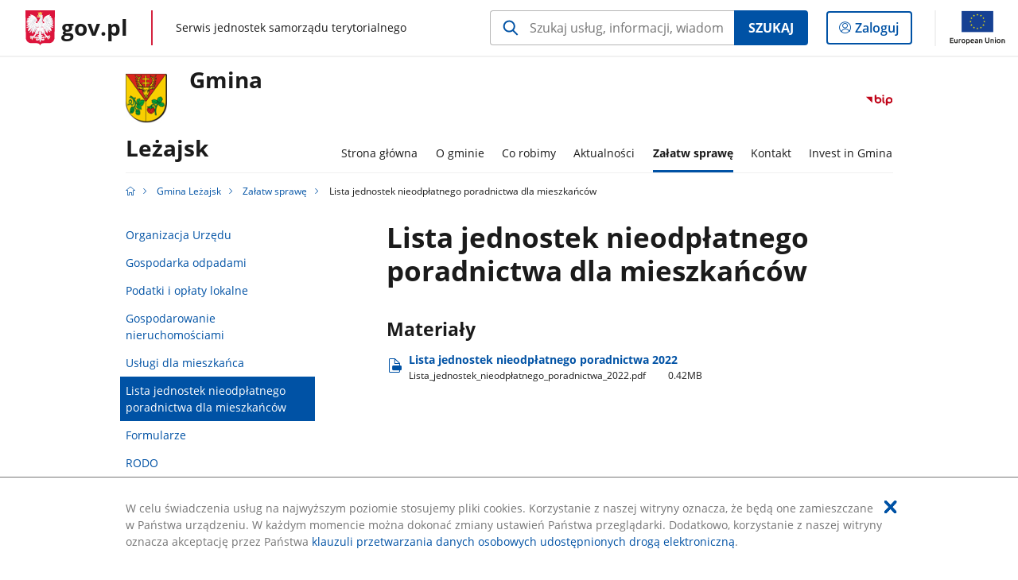

--- FILE ---
content_type: text/html;charset=UTF-8
request_url: https://samorzad.gov.pl/web/gmina-lezajsk/lista-jednostek-nieodplatnego-poradnictwa2
body_size: 3976
content:
<!DOCTYPE html>
<html lang="pl-PL" class="no-js ">
<head>
<title>Lista jednostek nieodpłatnego poradnictwa dla mieszkańców - Gmina Leżajsk - Portal gov.pl</title>
<meta charset="utf-8"/>
<meta content="initial-scale=1.0, width=device-width" name="viewport">
<meta property="govpl:site_published" content="true"/>
<meta name="msvalidate.01" content="D55ECD200B1844DB56EFBA4DA551CF8D"/>
<meta property="og:site_name" content="Gmina Leżajsk"/>
<meta property="og:url" content="https://www.gov.pl/web/gmina-lezajsk/lista-jednostek-nieodplatnego-poradnictwa2"/>
<meta property="og:title"
content="Lista jednostek nieodpłatnego poradnictwa dla mieszkańców - Gmina Leżajsk - Portal gov.pl"/>
<meta property="og:type" content="website"/>
<meta property="og:image" content="https://samorzad.gov.pl/img/fb_share_ogp.jpg"/>
<meta property="og:description" content=""/>
<meta name="twitter:description" content=""/>
<meta name="twitter:image" content="https://samorzad.gov.pl/img/fb_share_ogp.jpg"/>
<meta name="twitter:card" content="summary_large_image">
<meta name="twitter:title"
content="Lista jednostek nieodpłatnego poradnictwa dla mieszkańców - Gmina Leżajsk - Portal gov.pl"/>
<meta property="govpl:site_hash" content="309c7dcf-3919-4367-e08d-95c3d7067cd8"/>
<meta property="govpl:site_path" content="/web/gmina-lezajsk"/>
<meta property="govpl:active_menu_item" content=""/>
<meta property="govpl:search_scope" content="gmina-lezajsk"/>
<link rel="icon" type="image/png" href="/img/icons/favicon-16x16.png"
sizes="16x16">
<link rel="icon" type="image/png" href="/img/icons/favicon-32x32.png"
sizes="32x32">
<link rel="icon" type="image/png" href="/img/icons/favicon-96x96.png"
sizes="96x96">
<link rel="stylesheet" type="text/css" href="/fonts/font-awesome.min.css">
<link rel="stylesheet" type="text/css" href="/css/vendors/jquery-ui-1.12.1-smoothness.min.css">
<link rel="stylesheet" type="text/css" href="/css/vendors/modaal.min.css">
<link rel="stylesheet" type="text/css" href="/css/vendors/vue-select.css">
<link rel="stylesheet" type="text/css" href="/css/govpl_template.css">
<link rel="stylesheet" type="text/css" href="/css/main-ac63e7c0b82.css">
<!--[if lt IE 9]>
<script src="/scripts/polyfills/html5shiv-3.7.3.min.js"></script>
<![endif]-->
<script src="/scripts/polyfills/modernizr-custom.js"></script>
<script src="/scripts/polyfills/polyfills.js"></script>
<script src="/scripts/vendors/jquery-3.3.1.min.js"></script>
<script src="/scripts/vendors/jquery-ui-1.12.1.min.js"></script>
<script src="/scripts/vendors/modaal.min.js"></script>
<script src="/scripts/vendors/b_util.js"></script>
<script src="/scripts/vendors/b_tab_orginal.js"></script>
<script src="/scripts/vendors/validate.min.js"></script>
<script src="/scripts/gov_context.js?locale=pl_PL"></script>
<script src="/scripts/accordion.js"></script>
<script src="/scripts/govpl.js"></script>
<script src="/scripts/bundle-929de7423f0.js"></script>
<script src="/scripts/utils.js"></script>
</head>
<body id="body"
class="">
<nav class="quick-access-nav">
<ul>
<li><a href="#main-content">Przejdź do zawartości</a></li>
<li><a href="#footer-contact">Przejdź do sekcji Kontakt</a></li>
<li><a href="#footer-links">Przejdź do sekcji stopka gov.pl</a></li>
</ul>
</nav>
<div id="cookies-info">
<div class="main-container">W celu świadczenia usług na najwyższym poziomie stosujemy pliki cookies. Korzystanie z naszej witryny oznacza, że będą one zamieszczane w Państwa urządzeniu. W każdym momencie można dokonać zmiany ustawień Państwa przeglądarki. Dodatkowo, korzystanie z naszej witryny oznacza akceptację przez Państwa <a href="https://www.gov.pl/cyfryzacja/klauzula-przetwarzania-danych-osobowych-udostepnionych-droga-elektroniczna" aria-label="Wciśnij enter, aby przejść do klauzuli przetwarzania danych osobowych udostępnionych drogą elektroniczną.">klauzuli przetwarzania danych osobowych udostępnionych drogą elektroniczną</a>.
<button aria-label="Akceptuję politykę dotycząca wykorzystania plików cookies. Zamknij pop-up."></button>
</div>
</div>
<div id="govpl"></div>
<header class="page-header">
<div class="main-container">
<div>
<div class="header-links">
<div class="icons">
<ul>
<li class="bip">
<a href="/web/gmina-lezajsk/mapa-strony?show-bip=true">
<span class="sr-only">Przejdź do serwisu Biuletyn Informacji Publicznej Gmina<br>Leżajsk</span>
<img src="/img/bip_simple.svg" class="icon" alt="Logo Biuletynu Informacji Publicznej" height="25" aria-hidden="true"/>
<img src="/img/bip_simple.svg" class="icon-hover" alt="" height="25" aria-hidden="true"/>
</a>
</li>
</ul>
</div>
</div>
<h1 class="unit-h1">
<div class="unit-h1__logo">
<img src="/photo/7e63b3e0-58c4-4119-97b6-7e057245bcad" alt=""/>
</div>
<a href="/web/gmina-lezajsk">Gmina<br>Leżajsk</a>
</h1>
<nav id="unit-menu">
<a href="#unit-menu-list" id="unit-menu-toggle" aria-haspopup="true" aria-expanded="false">MENU<i></i></a>
<ul id="unit-menu-list">
<li>
<a href="/web/gmina-lezajsk/strona-glowna"
>Strona główna</a>
</li>
<li id="unit-submenu-1" class="has-child">
<a href="/web/gmina-lezajsk/o-gminie" aria-haspopup="true" aria-expanded="false"
>
<span class="menu-open">O gminie</span>
<span class="menu-back">Wstecz</span>
</a>
<ul>
<li>
<a href="/web/gmina-lezajsk/podstawowe-informacje"
>Podstawowe informacje</a>
</li>
<li>
<a href="/web/gmina-lezajsk/rada-gminy-lezajsk"
>Rada Gminy Leżajsk </a>
</li>
<li>
<a href="/web/gmina-lezajsk/wojt-gminy"
>Wójt Gminy</a>
</li>
<li>
<a href="/web/gmina-lezajsk/solectwa"
>Sołectwa</a>
</li>
<li>
<a href="/web/gmina-lezajsk/soltysi2"
>Sołtysi</a>
</li>
<li>
<a href="/web/gmina-lezajsk/gminny-osrodek-pomocy-spolecznej"
>Centrum Usług Społecznych</a>
</li>
<li>
<a href="/web/gmina-lezajsk/jednostki-oswiatowe"
>Jednostki Oświatowe</a>
</li>
<li>
<a href="/web/gmina-lezajsk/instytucje-kultury"
>Instytucje Kultury</a>
</li>
<li>
<a href="/web/gmina-lezajsk/organizacje-pozarzadowe"
>Organizacje pozarządowe</a>
</li>
<li>
<a href="/web/gmina-lezajsk/invest-in-gmina"
>Invest In Gmina</a>
</li>
<li>
<a href="/web/gmina-lezajsk/informator-gminny2"
>Informator Gminny</a>
</li>
<li>
<a href="/web/gmina-lezajsk/herb-gminy"
>Herb gminy</a>
</li>
</ul>
</li>
<li id="unit-submenu-2" class="has-child">
<a href="/web/gmina-lezajsk/co-robimy" aria-haspopup="true" aria-expanded="false"
>
<span class="menu-open">Co robimy</span>
<span class="menu-back">Wstecz</span>
</a>
<ul>
<li>
<a href="/web/gmina-lezajsk/dzialalnosc-rady"
>Działalność Rady</a>
</li>
<li>
<a href="/web/gmina-lezajsk/Zamowienia"
>Zamowienia publiczne</a>
</li>
<li>
<a href="/web/gmina-lezajsk/transport-publiczny"
>Transport publiczny</a>
</li>
<li>
<a href="/web/gmina-lezajsk/ochrona-srodowiska"
>Ochrona Środowiska</a>
</li>
<li>
<a href="/web/gmina-lezajsk/zbior-aktow-prawa-miejscowego"
>Zbiór aktów prawa miejscowego</a>
</li>
<li>
<a href="/web/gmina-lezajsk/biuletyn-informacji-publicznej2"
>Biuletyn Informacji Publicznej</a>
</li>
<li>
<a href="/web/gmina-lezajsk/realizowane-projekty"
>Realizowane projekty</a>
</li>
<li>
<a href="/web/gmina-lezajsk/cyberbezpieczenstwo"
>Cyberbezpieczeństwo</a>
</li>
<li>
<a href="/web/gmina-lezajsk/wybory2"
>Wybory</a>
</li>
<li>
<a href="/web/gmina-lezajsk/uslugi-spoleczne"
>Usługi społeczne</a>
</li>
<li>
<a href="/web/gmina-lezajsk/urzad-gminy-lezajsk---etr"
>Urząd Gminy Leżajsk - ETR</a>
</li>
</ul>
</li>
<li id="unit-submenu-3" class="has-child">
<a href="/web/gmina-lezajsk/aktualnosci" aria-haspopup="true" aria-expanded="false"
>
<span class="menu-open">Aktualności</span>
<span class="menu-back">Wstecz</span>
</a>
<ul>
<li>
<a href="/web/gmina-lezajsk/aktualnosci2"
>Aktualności</a>
</li>
<li>
<a href="/web/gmina-lezajsk/wydarzenia"
>Wydarzenia</a>
</li>
<li>
<a href="/web/gmina-lezajsk/komunikaty"
>Komunikaty</a>
</li>
</ul>
</li>
<li id="unit-submenu-4" class="has-child">
<a href="/web/gmina-lezajsk/zalatw-sprawe" aria-haspopup="true" aria-expanded="false"
class="active">
<span class="menu-open">Załatw sprawę</span>
<span class="menu-back">Wstecz</span>
</a>
<ul>
<li>
<a href="/web/gmina-lezajsk/organizacja-urzedu"
>Organizacja Urzędu</a>
</li>
<li>
<a href="/web/gmina-lezajsk/gospodarka-odpadami-gm"
>Gospodarka odpadami</a>
</li>
<li>
<a href="/web/gmina-lezajsk/podatki-oplaty"
>Podatki i opłaty lokalne</a>
</li>
<li>
<a href="/web/gmina-lezajsk/gospodarowanie-nieruchomosciami"
>Gospodarowanie nieruchomościami</a>
</li>
<li>
<a href="/web/gmina-lezajsk/uslugi-dla-mieszkanca"
>Usługi dla mieszkańca</a>
</li>
<li>
<a href="/web/gmina-lezajsk/lista-jednostek-nieodplatnego-poradnictwa2"
class="active">Lista jednostek nieodpłatnego poradnictwa dla mieszkańców</a>
</li>
<li>
<a href="/web/gmina-lezajsk/formularze2"
>Formularze</a>
</li>
<li>
<a href="/web/gmina-lezajsk/rodo"
>RODO</a>
</li>
<li>
<a href="/web/gmina-lezajsk/sygnalista"
>Sygnalista</a>
</li>
</ul>
</li>
<li id="unit-submenu-5" class="has-child">
<a href="/web/gmina-lezajsk/kontakt" aria-haspopup="true" aria-expanded="false"
>
<span class="menu-open">Kontakt</span>
<span class="menu-back">Wstecz</span>
</a>
<ul>
<li>
<a href="/web/gmina-lezajsk/kontakt2"
>Kontakt</a>
</li>
<li>
<a href="/web/gmina-lezajsk/redakcja-bip"
>Redakcja BIP</a>
</li>
<li>
<a href="/web/gmina-lezajsk/inspektor-ochrony-danych"
>Inspektor Ochrony Danych</a>
</li>
<li>
<a href="/web/gmina-lezajsk/koordynator-ds-dostepnosci"
>Koordynator d/s dostępności</a>
</li>
</ul>
</li>
<li>
<a href="/web/gmina-lezajsk/realizowane-projekty2"
>Invest in Gmina</a>
</li>
<li id="menu-close"><button>Zamknij menu</button></li>
</ul>
</nav>
</div>
</div>
</header>
<main>
<nav class="breadcrumbs main-container" aria-label="Ścieżka okruszków"><ul>
<li><a class="home" href="https://samorzad.gov.pl/" aria-label="Strona główna gov.pl"></a></li>
<li>
<a href="/web/gmina-lezajsk">Gmina Leżajsk</a>
</li>
<li>
<a href="/web/gmina-lezajsk/zalatw-sprawe">Załatw sprawę</a>
</li>
<li>
Lista jednostek nieodpłatnego poradnictwa dla mieszkańców
</li>
</ul></nav>
<div class="article-area main-container ">
<aside class="relative-articles">
<ul class="relative-articles__siblings">
<li>
<a href="/web/gmina-lezajsk/organizacja-urzedu">Organizacja Urzędu</a>
</li>
<li>
<a href="/web/gmina-lezajsk/gospodarka-odpadami-gm">Gospodarka odpadami</a>
</li>
<li>
<a href="/web/gmina-lezajsk/podatki-oplaty">Podatki i opłaty lokalne</a>
</li>
<li>
<a href="/web/gmina-lezajsk/gospodarowanie-nieruchomosciami">Gospodarowanie nieruchomościami</a>
</li>
<li>
<a href="/web/gmina-lezajsk/uslugi-dla-mieszkanca">Usługi dla mieszkańca</a>
</li>
<li>
<a class="current" href="/web/gmina-lezajsk/lista-jednostek-nieodplatnego-poradnictwa2">Lista jednostek nieodpłatnego poradnictwa dla mieszkańców</a>
</li>
<li>
<a href="/web/gmina-lezajsk/formularze2">Formularze</a>
</li>
<li>
<a href="/web/gmina-lezajsk/rodo">RODO</a>
</li>
<li>
<a href="/web/gmina-lezajsk/sygnalista">Sygnalista</a>
</li>
</ul>
</aside>
<article class="article-area__article " id="main-content">
<h2>Lista jednostek nieodpłatnego poradnictwa dla mieszkańców</h2>
<div class="editor-content">
<div></div>
</div>
<h3>Materiały</h3>
<a class="file-download" href="/attachment/60ef2be8-ff0c-4839-ac67-290e2283acb4" target="_blank" download
aria-label="
Pobierz plik Lista_jednostek_nieodpłatnego_poradnictwa_2022.pdf
Rozmiar: 0.42MB
Format: pdf">
Lista jednostek nieodpłatnego poradnictwa 2022<br/>
<span class="extension">Lista&#8203;_jednostek&#8203;_nieodpłatnego&#8203;_poradnictwa&#8203;_2022.pdf</span>
<span class="details">0.42MB</span>
</a>
</article>
</div>
<pre id="pageMetadata" class="hide">{"register":{"columns":[]}}</pre>
</main>
<footer class="footer">
<div class="main-container">
<div class="ministry-section" id="footer-contact">
<h2><span class="sr-only">stopka</span> Urząd Gminy Leżajsk</h2>
<div class="contact">
<div class="address-column">
<h3>ADRES</h3>
<address>
<p>ul.. Łukasza Opalińskiego 2</p>
<p>37-300 Leżajsk</p>
<p>NIP 816-15-93-943</p>
<p>Regon 690581732</p>
</address>
</div>
<div class="help_line-social_media-column">
<div class="help-line">
<h3>KONTAKT</h3>
<p>
Skontaktuj się z nami<br>
<a href="tel:17 240 62 00"
aria-label="Infolinia. Numer telefonu: 17.2 4 0.6 2.0 0">
17 240 62 00
</a>
</p>
<p>
Infolinia dla Obywatela<br>
<a href="tel:17 240 62 06"
aria-label="Infolinia. Numer telefonu: 17.2 4 0.6 2.0 6">
17 240 62 06
</a>
</p>
<p class="open-hours">Czynna w dni robocze<br>w godzinach 7:00-15:00</p>
</div>
<div class="social-media">
<h3>MEDIA SPOŁECZNOŚCIOWE:</h3>
<ul>
<li>
<a class="facebook" target="_blank"
title="Otworzy się w nowej karcie" href="https://www.facebook.com/gminalezajsk">
<span class="sr-only" lang="en">facebook</span>
</a>
</li>
</ul>
</div>
</div>
</div>
<div class="shortcuts ">
<h3 class="js-toggle-shortcuts" tabindex="0" aria-exapanded="false">Na skróty</h3>
<ul>
<li><a href="https://samorzad.gov.pl/web/gmina-lezajsk/deklaracja-dostepnosci">Deklaracja dostępności</a></li>
<li><a href="https://samorzad.gov.pl/web/gmina-lezajsk/polityka-prywatnosci">Polityka prywatności</a></li>
<li><a href="http://qasystent/ej">Strefa Urzędnika</a></li>
<li><a href="https://cas.vulcan.net.pl/gminalezajsk/Account/LogOn?ReturnUrl=%2fjst%2fgminalezajsk%2fportal%2fLoginPage.aspx%3fApplicationUrl%3dhttps%3a%2f%2fsigma.vulcan.net.pl%3a443%2fgminalezajsk%2fLogin.aspx%3fReturnUrl%3d%252fgminalezajsk%252f">Platforma Oświatowa</a></li>
<li><a href="https://urzad.gminalezajsk.pl/index.php?lang=pl">Strona Urzędu</a></li>
<li><a href="https://www.ngo.pl/">Portal organizacji pozarządowych</a></li>
<li><a href="https://uglezajsk.bip.gov.pl/">Redakcja BIP</a></li>
</ul>
</div>
<div style="clear:both"></div>
</div>
<div id="govpl-footer"></div>
</div>
</footer>
<script src="/scripts/govpl_template.js?locale=pl_PL"></script>
<script src="/scripts/body_end.js"></script>
<script src="/scripts/register_metadata.js"></script>
<noscript>
<iframe src="https://www.googletagmanager.com/ns.html?id=GTM-P67N5GM"
height="0" width="0" style="display:none;visibility:hidden"></iframe>
</noscript>
</body>
</html>